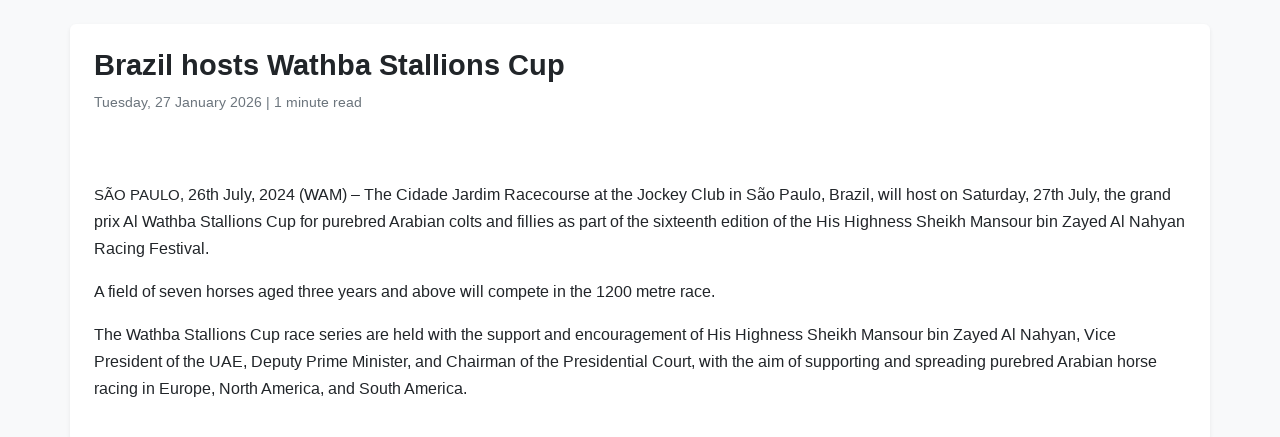

--- FILE ---
content_type: text/html
request_url: https://www.wam.ae/en/article/b4ctx9v-brazil-hosts-wathba-stallions-cup
body_size: 2951
content:
<!DOCTYPE html>
<html lang="en" dir="ltr">
<head>
    <meta charset="UTF-8" />
    <meta name="viewport" content="width=device-width, initial-scale=1" />
    <meta http-equiv="X-UA-Compatible" content="IE=edge" />

    <title>Brazil hosts Wathba Stallions Cup | Emirates News Agency</title>
    <meta name="description" content="S&#195;O PAULO, 26th July, 2024 (WAM) – The Cidade Jardim Racecourse at the Jockey Club in S&#227;o Paulo, Brazil, will host on Saturday, 27th July, the grand prix Al Wathba Stallions Cup &#160;for purebred Arabian colts and fillies as part of the sixteenth edition of the His Highness Sheikh Mansour bin Zayed Al N..." />
    <meta name="keywords" content="s&#227;o, paulo, july, wam, cidade, jardim, racecourse, jockey, club, brazil" />
    <meta name="robots" content="index,nofollow" />
    <meta name="language" content="en" />
    <meta name="author" content="Emirates News Agency" />
    <meta name="theme-color" content="#ffffff" />
   
    <link rel="canonical" href="https://www.wam.ae/en/article/b4ctx9v-brazil-hosts-wathba-stallions-cup" />
   

    <!-- Open Graph -->
    <meta property="og:type" content="article" />
    <meta property="og:title" content="Brazil hosts Wathba Stallions Cup" />
    <meta property="og:description" content="S&#195;O PAULO, 26th July, 2024 (WAM) – The Cidade Jardim Racecourse at the Jockey Club in S&#227;o Paulo, Brazil, will host on Saturday, 27th July, the grand prix Al Wathba Stallions Cup &#160;for purebred Arabian colts and fillies as part of the sixteenth edition of the His Highness Sheikh Mansour bin Zayed Al N..." />
    <meta property="og:image" content="https://assets.wam.ae/resource/oqq05skh1k8131lpd.jpg" />
    <meta property="og:url" content="https://www.wam.ae/en/article/b4ctx9v-brazil-hosts-wathba-stallions-cup" />
    <meta property="og:site_name" content="Emirates News Agency" />

    <!-- Twitter Card -->
    <meta name="twitter:card" content="summary_large_image" />
    <meta name="twitter:title" content="Brazil hosts Wathba Stallions Cup" />
    <meta name="twitter:description" content="S&#195;O PAULO, 26th July, 2024 (WAM) – The Cidade Jardim Racecourse at the Jockey Club in S&#227;o Paulo, Brazil, will host on Saturday, 27th July, the grand prix Al Wathba Stallions Cup &#160;for purebred Arabian colts and fillies as part of the sixteenth edition of the His Highness Sheikh Mansour bin Zayed Al N..." />
    <meta name="twitter:image" content="https://assets.wam.ae/resource/oqq05skh1k8131lpd.jpg" />
    <meta name="twitter:site" content="@wamnews" />

    <link rel="icon" href="https://www.wam.ae/favicon.ico" type="image/x-icon" />

    <script type="application/ld+json">
  {
    "@context": "https://schema.org",
    "@type": "NewsArticle",
    "inLanguage": "en",
    "url": "https://www.wam.ae/en/article/b4ctx9v-brazil-hosts-wathba-stallions-cup",
    "name": "Brazil hosts Wathba Stallions Cup",
    "articleBody": "S\u00C3O PAULO, 26th July, 2024 (WAM) \u2013 The Cidade Jardim Racecourse at the Jockey Club in S\u00E3o Paulo, Brazil, will host on Saturday, 27th July, the grand prix Al Wathba Stallions Cup for purebred Arabian colts and fillies as part of the sixteenth edition of the His Highness Sheikh Mansour bin Zayed Al Nahyan Racing Festival.A field of seven horses aged three years and above will compete in the 1200 metre race.The Wathba Stallions Cup race series are held with the support and encouragement of His Highness Sheikh Mansour bin Zayed Al Nahyan, Vice President of the UAE, Deputy Prime Minister, and Chairman of the Presidential Court, with the aim of supporting and spreading purebred Arabian horse racing in Europe, North America, and South America.",
    "mainEntityOfPage": {
      "@type": "WebPage",
      "@id": "https://www.wam.ae/en/article/b4ctx9v-brazil-hosts-wathba-stallions-cup"
    },
    "headline": "Brazil hosts Wathba Stallions Cup",
    "description": "S&#195;O PAULO, 26th July, 2024 (WAM) – The Cidade Jardim Racecourse at the Jockey Club in S&#227;o Paulo, Brazil, will host on Saturday, 27th July, the grand prix Al Wathba Stallions Cup &#160;for purebred Arabian colts and fillies as part of the sixteenth edition of the His Highness Sheikh Mansour bin Zayed Al N...",
    "thumbnailUrl": "https://assets.wam.ae/resource/oqq05skh1k8131lpd.jpg",
    "image": "https://assets.wam.ae/resource/oqq05skh1k8131lpd.jpg",
    "datePublished": "2024-07-26T19:57:29+04:00",
    "dateModified": "2024-08-11T00:00:06+04:00",
    "creator": {
       "@type": "Organization",
       "name": "Emirates News Agency"
    },
    "author": {
      "@type": "Organization",
      "name": "Emirates News Agency"
    },
    "publisher": {
      "@type": "Organization",
      "name": "Emirates News Agency",
      "logo": {
        "@type": "ImageObject",
        "url": "https://www.wam.ae/assets/images/logo/logo.png",
        "width": "441",
        "height": "64"
      },
	  "url": "https://wam.ae/en/",
      "sameAs" : [
                   "https://x.com/wamnews",
                   "https://www.facebook.com/WAMNews"
                  ]
       }
   }
    </script>

    <link href="https://cdn.jsdelivr.net/npm/bootstrap@5.3.0/dist/css/bootstrap.rtl.min.css" rel="stylesheet" />
    <style>
        body {
            background-color: #f8f9fa;
            font-family: 'Segoe UI', sans-serif;
            line-height: 1.7;
        }

        .article-header h1 {
            font-size: 1.8rem;
            font-weight: bold;
        }

        .article-meta {
            color: #6c757d;
            font-size: 0.9rem;
        }

        .gallery img {
            width: 100%;
            border-radius: 0.5rem;
            margin-bottom: 1rem;
        }
    </style>
</head>
<body>

  <main class="container bg-white mt-4 p-4 rounded shadow-sm" role="main">
    <header class="article-header mb-3">
      <h1>Brazil hosts Wathba Stallions Cup</h1>
      <div class="article-meta">
        <time datetime="2024-07-26T19:57:29+04:00">
          <i class="fa fa-clock-o"></i> Tuesday, 27 January 2026
        </time> |
        <span>1 minute read</span>
      </div>
    </header>

    <figure class="gallery">
      <img src="https://assets.wam.ae/resource/oqq05skh1k8131lpd.jpg" alt="Brazil hosts Wathba Stallions Cup" loading="lazy" />
    </figure>

    <article class="mt-4">
      <p><span style="font-family:&quot;Calibri&quot;,sans-serif;font-size:11.0pt;">SÃO PAULO, </span>26th July, 2024 (WAM) – The Cidade Jardim Racecourse at the Jockey Club in São Paulo, Brazil, will host on Saturday, 27th July, the grand prix Al Wathba Stallions Cup for purebred Arabian colts and fillies as part of the sixteenth edition of the His Highness Sheikh Mansour bin Zayed Al Nahyan Racing Festival.</p><p>A field of seven horses aged three years and above will compete in the 1200 metre race.</p><p>The Wathba Stallions Cup race series are held with the support and encouragement of His Highness Sheikh Mansour bin Zayed Al Nahyan, Vice President of the UAE, Deputy Prime Minister, and Chairman of the Presidential Court, with the aim of supporting and spreading purebred Arabian horse racing in Europe, North America, and South America.</p>
    </article>
  </main>

</body>
</html>
